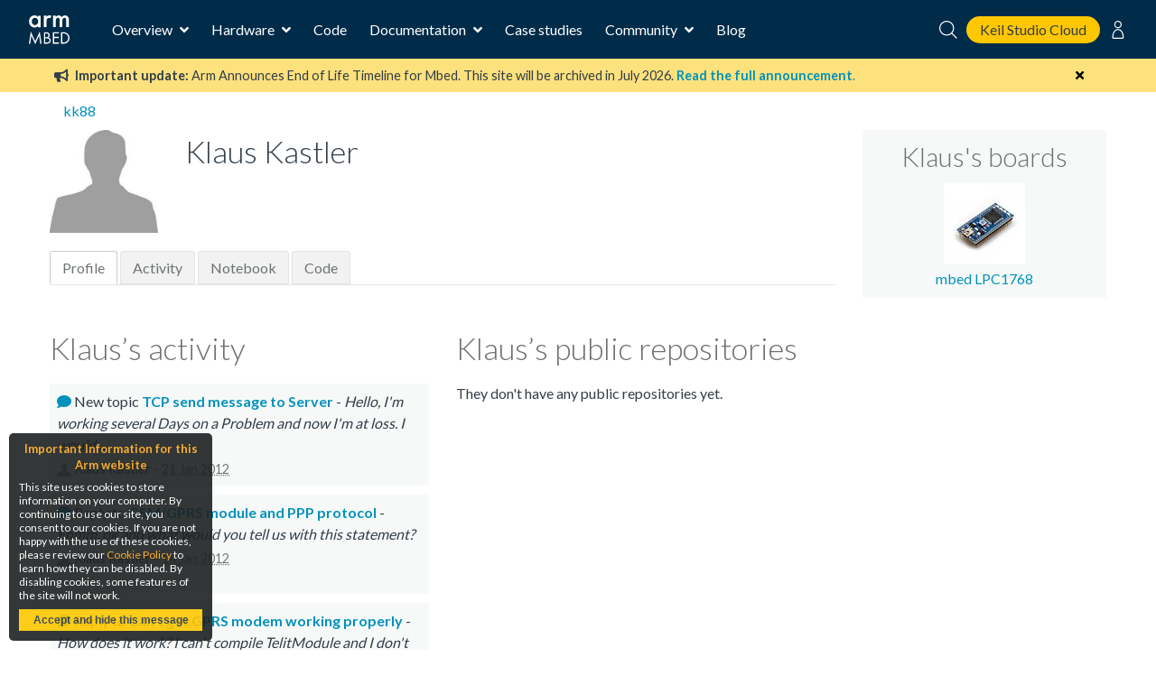

--- FILE ---
content_type: text/html; charset=utf-8
request_url: https://os.mbed.com/users/kk88/
body_size: 6449
content:
<!DOCTYPE html>






<html class="no-js" lang="en">

<head>
    

    <title>kk88 | Mbed</title>
    

    <meta charset="utf-8" />
    <meta http-equiv="X-UA-Compatible" content="IE=9; IE=8; IE=7; IE=EDGE" />
    <!-- Set the viewport width to device width for mobile -->
    <meta name="viewport" content="user-scalable=yes,width=device-width,initial-scale=0.9" />

    

<!-- Google Analytics -->
<script>
(function(i,s,o,g,r,a,m){i['GoogleAnalyticsObject']=r;i[r]=i[r]||function(){
(i[r].q=i[r].q||[]).push(arguments)},i[r].l=1*new Date();a=s.createElement(o),
m=s.getElementsByTagName(o)[0];a.async=1;a.src=g;m.parentNode.insertBefore(a,m)
})(window,document,'script','https://www.google-analytics.com/analytics.js','ga');

ga('create', 'UA-1447836-8');
ga('require', 'GTM-WXMLD4S')
</script>

<!-- Google Tag Manager -->
<script>(function(w,d,s,l,i){w[l]=w[l]||[];w[l].push({'gtm.start':
new Date().getTime(),event:'gtm.js'});var f=d.getElementsByTagName(s)[0],
j=d.createElement(s),dl=l!='dataLayer'?'&l='+l:'';j.async=true;j.src=
'https://www.googletagmanager.com/gtm.js?id='+i+dl+'&gtm_auth=SMYNPwM0ICsV00c1ZHETqQ&gtm_preview=env-2&gtm_cookies_win=x';f.parentNode.insertBefore(j,f);
})(window,document,'script','dataLayer','GTM-M6FZ495');</script>


    <script>
    (function(h,o,t,j,a,r){
        h.hj=h.hj||function(){(h.hj.q=h.hj.q||[]).push(arguments)};
        h._hjSettings={hjid:971746,hjsv:6};
        a=o.getElementsByTagName('head')[0];
        r=o.createElement('script');r.async=1;
        r.src=t+h._hjSettings.hjid+j+h._hjSettings.hjsv;
        a.appendChild(r);
    })(window,document,'https://static.hotjar.com/c/hotjar-','.js?sv=');
</script>



<!-- Favicons -->
<link rel="apple-touch-icon" sizes="57x57" href="/static/img/favicons/apple-icon-57x57.png">
<link rel="apple-touch-icon" sizes="60x60" href="/static/img/favicons/apple-icon-60x60.png">
<link rel="apple-touch-icon" sizes="72x72" href="/static/img/favicons/apple-icon-72x72.png">
<link rel="apple-touch-icon" sizes="76x76" href="/static/img/favicons/apple-icon-76x76.png">
<link rel="apple-touch-icon" sizes="114x114" href="/static/img/favicons/apple-icon-114x114.png">
<link rel="apple-touch-icon" sizes="120x120" href="/static/img/favicons/apple-icon-120x120.png">
<link rel="apple-touch-icon" sizes="144x144" href="/static/img/favicons/apple-icon-144x144.png">
<link rel="apple-touch-icon" sizes="152x152" href="/static/img/favicons/apple-icon-152x152.png">
<link rel="apple-touch-icon" sizes="180x180" href="/static/img/favicons/apple-icon-180x180.png">
<link rel="icon" type="image/png" sizes="192x192"  href="/static/img/favicons/android-icon-192x192.png">
<link rel="icon" type="image/png" sizes="32x32" href="/static/img/favicons/favicon-32x32.png">
<link rel="icon" type="image/png" sizes="96x96" href="/static/img/favicons/favicon-96x96.png">
<link rel="icon" type="image/png" sizes="16x16" href="/static/img/favicons/favicon-16x16.png">
<link rel="manifest" href="/static/img/favicons/manifest.json">
<link rel="shortcut icon" href="/static/img/favicon.ico?">
<meta name="msapplication-TileColor" content="#ffffff">
<meta name="msapplication-TileImage" content="/static/img/favicons/ms-icon-144x144.png">
<meta name="theme-color" content="#ffffff">

<link rel="stylesheet" href="https://fonts.googleapis.com/css?family=Lato:300,400,700">

<link rel="stylesheet" href="/static/CACHE/css/output.811e2930ab34.css" type="text/css">


    
    

    <link rel="stylesheet" type="text/css" href="/static/legacy-main.986d36e4640c.css">
    <script type="text/javascript" src="/static/legacy-bundle.d4c318d04056.js"></script>

    <script src="/static/CACHE/js/output.b4f0ddd57a31.js"></script>
    <script type="text/javascript">
        var MTIProjectId='531df303-da6d-4e1e-934d-ec3ecdc164a9';
        (function() {
            var mtiTracking = document.createElement('script');
            mtiTracking.type='text/javascript';
            mtiTracking.async='true';
            mtiTracking.src="/static/js/mtiFontTrackingCode.js";
            (document.getElementsByTagName('head')[0]||document.getElementsByTagName('body')[0]).appendChild( mtiTracking );
        })();
    </script>

    
    
    <script type="text/javascript">
    function limitChars(textid, limit, infodiv) {

        var text = $('#' + textid).val();
        var textlength = text.length
        if (textlength > limit) {
            var val = (limit - textlength).toString(16).toUpperCase();
            $('#' + infodiv).html('0x' +val).css("color", "red");
            //$('#' + textid).val(text.substr(0,limit));
            return false;
        } else {
            var val = (limit - textlength).toString(16).toUpperCase();
            $('#' + infodiv).html('0x' + val).css("color", "#bbb");
            return true;
        }
    }
    </script>

    
</head>

<body>

    <!-- Google Tag Manager (noscript) -->
    <noscript><iframe src="https://www.googletagmanager.com/ns.html?id=GTM-M6FZ495&gtm_auth=3a8Vwkp5SsDiYq6tYR1ObQ&gtm_preview=env-6&gtm_cookies_win=x"
    height="0" width="0" style="display:none;visibility:hidden"></iframe></noscript>
    <!-- End Google Tag Manager (noscript) -->

    








<div class="mbed-nav">
    <div class="mbed-nav__mobile-menu-control">
        <i class="mbed-nav__mobile-menu-control-open fas fa-bars fa-fw"></i>
        <i class="mbed-nav__mobile-menu-control-close fas fa-times is-hidden fa-fw"></i>
        <i class="mbed-nav__mobile-menu-control-back fas fa-angle-left is-hidden fa-fw"></i>
    </div>
    <div class="mbed-nav__logo">
        <a href="https://os.mbed.com">
            <svg><use xlink:href="/static/img/mbed_nav_spritesheet.8ac20221a123.svg?v3#logo"></use></svg>
        </a>
    </div>
    <div class="mbed-nav__menu">

        <!-- Main menu -->
        <nav class="mbed-nav__main-menu">
            <ul class="mbed-nav__dropdown-menu">
                <li class="has-dropdown">
                    Overview

                    <div class="mbed-nav__dropdown-menu-content">

                        <!-- Overview dropdown menu -->
                        <div class="mbed-nav__overview-menu">
                            <section>
                                <p>Operating system</p>
                                <ul>
                                    <li>
                                        <a href="https://os.mbed.com/mbed-os/" class="mbed-nav__icon-link-detail">
                                            <svg><use xlink:href="/static/img/mbed_nav_spritesheet.8ac20221a123.svg?v3#mbed_os"></use></svg>
                                            <div>
                                                <p>Mbed OS</p>
                                                <p>The open source OS for Cortex-M devices</p>
                                            </div>
                                        </a>
                                    </li>
                                </ul>
                            </section>

                            <section>
                                <p>Development tools</p>
                                <ul>
                                    <li>
                                        <a href="https://www.keil.arm.com/mbed/?utm_source=mbed_com&utm_medium=compiler_button&utm_campaign=mbed_com_promo" class="mbed-nav__icon-link-detail">
                                             <svg><use href="/static/img/keil_studio_icon.2c56c28014c6.svg?#keil_studio_icon"></use></svg>
                                            <div>
                                                <p>Keil Studio Cloud</p>
                                                <p>Arm's IDE for IoT, embedded and Mbed development</p>
                                            </div>
                                         </a>
                                     </li>
                                    <li>
                                        <a href="https://os.mbed.com/studio/" class="mbed-nav__icon-link-detail">
                                            <svg><use xlink:href="/static/img/mbed_nav_spritesheet.8ac20221a123.svg?v3#mbed_studio"></use></svg>
                                            <div>
                                                <p>Mbed Studio</p>
                                                <p>Download the desktop IDE for Mbed OS</p>
                                            </div>
                                        </a>
                                    </li>
                                    <li>
                                        <a href="https://os.mbed.com/docs/mbed-os/latest/quick-start/offline-with-mbed-cli.html" class="mbed-nav__icon-link-detail">

                                            <svg><use xlink:href="/static/img/mbed_nav_spritesheet.8ac20221a123.svg?v3#mbed_cli"></use></svg>
                                            <div>
                                               <p>Mbed CLI</p>
                                               <p>Command line access to Mbed tools and services</p>
                                            </div>
                                        </a>
                                    </li>
                                </ul>
                            </section>

                            <section>
                                <p>Security and Connectivity</p>
                                <ul>
                                    <li>
                                        <a href="https://tls.mbed.org" class="mbed-nav__icon-link-detail">
                                            <svg><use xlink:href="/static/img/mbed_nav_spritesheet.8ac20221a123.svg?v3#mbed_tls_crypto"></use></svg>
                                            <div>
                                                <p>Mbed TLS and Mbed Crypto</p>
                                                <p>Industry standard TLS stack and crypto library</p>
                                            </div>
                                        </a>
                                    </li>
                                    <li>
                                        <a href="https://os.mbed.com/connectivity-technologies/" class="mbed-nav__icon-link-detail">
                                            <svg><use xlink:href="/static/img/mbed_nav_spritesheet.8ac20221a123.svg?v3#connectivity"></use></svg>
                                            <div>
                                                <p>Connectivity</p>
                                                <p>BLE, WiFi, Cellular, LoRaWAN and more</p>
                                            </div>
                                        </a>
                                    </li>
                                </ul>
                            </section>
                        </div>
                    </div>
                </li>
                <li class="has-dropdown">
                    Hardware

                    <!-- Hardware dropdown menu -->
                    <div class="mbed-nav__dropdown-menu-content">
                        <div class="mbed-nav__hardware-dropdown">
                            <ul class="mbed-nav__hardware-menu">
                                <li>
                                    <a href="https://os.mbed.com/platforms/" class="mbed-nav__icon-link-detail">
                                        <svg><use xlink:href="/static/img/mbed_nav_spritesheet.8ac20221a123.svg?v3#boards"></use></svg>
                                        <div>
                                            <p>Boards</p>
                                            <p>Build your Mbed projects with development boards for Arm Cortex processors and MCUs</p>
                                        </div>
                                    </a>
                                </li>
                                <li>
                                    <a href="https://os.mbed.com/modules/" class="mbed-nav__icon-link-detail">
                                        <svg><use xlink:href="/static/img/mbed_nav_spritesheet.8ac20221a123.svg?v3#modules"></use></svg>
                                        <div>
                                            <p>Modules</p>
                                            <p>Modules include a MCU, connectivity and onboard memory, making them ideal for designing IoT products for mass production</p>
                                        </div>
                                    </a>
                                </li>
                                <li>
                                    <a href="https://os.mbed.com/components/" class="mbed-nav__icon-link-detail">
                                        <svg><use xlink:href="/static/img/mbed_nav_spritesheet.8ac20221a123.svg?v3#components"></use></svg>
                                        <div>
                                            <p>Components</p>
                                            <p>The component database hosts libraries for different sensors, actuators, radios, inputs, middleware and IoT services</p>
                                        </div>
                                    </a>
                                </li>
                                <li>
                                    <a href="https://os.mbed.com/hardware/" class="mbed-nav__icon-link-detail">
                                        <svg><use xlink:href="/static/img/mbed_nav_spritesheet.8ac20221a123.svg?v3#hardware_overview"></use></svg>
                                        <div>
                                            <p>Hardware overview & Mbed Enabled</p>
                                            <p>Learn about hardware support for Mbed, as well as the Mbed Enabled program, which identifies Mbed compatible products</p>
                                        </div>
                                    </a>
                                </li>
                                <li>
                                    <a href="https://os.mbed.com/docs/mbed-os/latest/porting/arm-mbed-hdk.html" class="mbed-nav__icon-link-detail">
                                        <svg><use xlink:href="/static/img/mbed_nav_spritesheet.8ac20221a123.svg?v3#mbed_hdk"></use></svg>
                                        <div>
                                            <p>Mbed HDK</p>
                                            <p>Reference designs, schematics and board layouts to develop production hardware and Mbed-compatible development boards</p>
                                        </div>
                                    </a>
                                </li>
                            </ul>
                        </div>
                    </div>

                </li>
                <li><a href="https://os.mbed.com/code/">Code</a></li>
                <li class="has-dropdown">
                    Documentation

                    <!-- Documentation dropdown menu -->
                    <div class="mbed-nav__dropdown-menu-content">
                        <div class="mbed-nav__documentation-dropdown">
                            <ul class="mbed-nav__documentation-menu">
                                <li>
                                    <a href="https://os.mbed.com/docs/mbed-os/">Mbed OS</a>
                                </li>
                                <li>
                                    <a
                                        href="https://developer.arm.com/documentation/102497/latest/Arm-Keil-Studio-Cloud">
                                        Keil Studio
                                    </a>
                                </li>
                                <li>
                                    <a href="https://os.mbed.com/docs/mbed-studio/">Mbed Studio</a>
                                </li>
                            </ul>
                        </div>
                    </div>
                </li>
                <li><a href="https://os.mbed.com/built-with-mbed/">Case studies</a></li>
                <li class="has-dropdown">
                    Community

                    <!-- Community dropdown menu -->
                    <div class="mbed-nav__dropdown-menu-content">
                        <div class="mbed-nav__community-dropdown">
                            <ul class="mbed-nav__community-menu">
                                <li>
                                    <a href="https://forums.mbed.com">Forum</a>
                                </li>
                                <li>
                                    <a href="https://os.mbed.com/docs/mbed-os/latest/contributing/index.html">Contribute</a>
                                </li>
                                <li>
                                    <a href="https://www.youtube.com/playlist?list=PLKjl7IFAwc4R4plIZe4IuHlsn8zW7rvKh">Mbed OS Tech Forum</a>
                                </li>
                                <li>
                                    <a href="https://os.mbed.com/support/">Report a problem</a>
                                </li>
                            </ul>
                        </div>
                    </div>
                </li>
                <li>
                    <a href="https://os.mbed.com/blog/">Blog</a>
                </li>
            </ul>
        </nav>
    </div>
    <div class="mbed-nav__user-controls">
        <div class="mbed-nav__user-controls-top">
            <div class="mbed-nav__search">
                <form id="mbed-nav__search-box" class="is-hidden" action="https://os.mbed.com/search" method="GET">
                    <div class="mbed-nav__search-box">
                        <input type="search" name="q" placeholder="Search...">
                        <button type="submit">
                            <svg class="stroke-white"><use xlink:href="/static/img/mbed_nav_spritesheet.8ac20221a123.svg?v3#search"></use></svg>
                        </button>
                    </div>
                </form>
                <i class="mbed-nav__search-close fas fa-times is-hidden"></i>
                <svg class="mbed-nav__search-open stroke-white"><use xlink:href="/static/img/mbed_nav_spritesheet.8ac20221a123.svg?v3#search"></use></svg>
            </div>
            <a class="mbed-nav__cta" href="https://studio.keil.arm.com/mbed" target="_blank">
                Keil Studio Cloud
            </a>

            
                
                <nav class="mbed-nav__logged-out-nav">
                    <ul class="mbed-nav__dropdown-menu">
                        <li>
                            <svg class="stroke-white"><use xlink:href="/static/img/mbed_nav_spritesheet.8ac20221a123.svg?v3#profile"></use></svg>

                            <!-- Logged out dropdown menu -->
                            <div class="mbed-nav__dropdown-menu-content">
                                <div class="mbed-nav__logged-out-dropdown">
                                    <ul class="mbed-nav__logged-out-menu">
                                        <li><a href="/account/login/?next=/users/kk88/">Log in or Sign up</a></li>
                                    </ul>
                                </div>
                            </div>
                        </li>
                    </ul>
                </nav>
                
            
        </div>
    </div>
    <div class="mbed-nav__spacer"></div>
</div>
<div class="mbed-nav__mobile-menu-cover is-hidden">
    <div class="mbed-nav__mobile-menu">

        <div id="mbed-nav__main-menu-mobile">
            <div class="mbed-nav__user-controls-mobile">
                <div class="mbed-nav__user-controls-top-mobile">
                    <form action="https://os.mbed.com/search" method="GET">
                        <div class="mbed-nav__search-box mbed-nav__search-box--light">
                            <input type="search" name="q" placeholder="Search...">
                            <button type="submit">
                                <svg class="stroke-dark-grey"><use xlink:href="/static/img/mbed_nav_spritesheet.8ac20221a123.svg?v3#search"></use></svg>
                            </button>
                        </div>
                    </form>
                    
                        
                        <a href="/account/login/?next=/users/kk88/">Log in or Sign up</a>
                        
                    
                </div>
            </div>

            <ul class="mbed-nav__side-menu">
                <li>
                    <input type="checkbox" name="accordion-toggle" id="overview-accordion">
                    <label for="overview-accordion">Overview</label>
                    <div class="accordion_content">
                        <ul class="overview-menu-mobile">
                            <li>
                                <p>Operating system</p>
                                <ul>
                                    <li>
                                        <a href="https://os.mbed.com/mbed-os/" class="mbed-nav__icon-link">
                                            <svg><use xlink:href="/static/img/mbed_nav_spritesheet.8ac20221a123.svg?v3#mbed_os"></use></svg>
                                            <p>Mbed OS</p>
                                        </a>
                                    </li>
                                    

                                </ul>
                            </li>
                            <li>
                                <p>Development tools</p>
                                <ul>
                                    <li>
                                        <a href="https://os.mbed.com/studio/" class="mbed-nav__icon-link">
                                            <svg><use xlink:href="/static/img/mbed_nav_spritesheet.8ac20221a123.svg?v3#mbed_studio"></use></svg>
                                            <p>Mbed Studio</p>
                                        </a>
                                    </li>
                                    <li>
                                        <a href="https://www.keil.arm.com/mbed/?utm_source=mbed_com&utm_medium=compiler_button&utm_campaign=mbed_com_promo" class="mbed-nav__icon-link">
                                             <svg><use href="/static/img/keil_studio_icon.2c56c28014c6.svg?#keil_studio_icon"></use></svg>
                                            <p>Keil Studio</p>
                                        </a>
                                    </li>
                                    <li>
                                        <a href="https://os.mbed.com/docs/mbed-os/latest/quick-start/offline-with-mbed-cli.html" class="mbed-nav__icon-link">
                                            <svg><use xlink:href="/static/img/mbed_nav_spritesheet.8ac20221a123.svg?v3#mbed_cli"></use></svg>
                                            <p>Mbed CLI</p>
                                        </a>
                                    </li>
                                </ul>
                            </li>
                            <li>
                                <p>Security and connectivity</p>
                                <ul>
                                    <li>
                                        <a href="https://tls.mbed.org" class="mbed-nav__icon-link">
                                            <svg><use xlink:href="/static/img/mbed_nav_spritesheet.8ac20221a123.svg?v3#mbed_tls_crypto"></use></svg>
                                            <p>Mbed TLS and Mbed Crypto</p>
                                        </a>
                                    </li>
                                    <li>
                                        <a href="https://os.mbed.com/connectivity-technologies/" class="mbed-nav__icon-link">
                                            <svg><use xlink:href="/static/img/mbed_nav_spritesheet.8ac20221a123.svg?v3#connectivity"></use></svg>
                                            <p>Connectivity</p>
                                        </a>
                                    </li>
                                </ul>
                            </li>
                        </ul>
                    </div>
                </li>
                <li>
                    <input type="checkbox" name="accordion-toggle" id="hardware-accordion">
                    <label for="hardware-accordion">Hardware</label>
                    <div class="accordion_content">
                        <ul>
                            <li>
                                <a href="https://os.mbed.com/platforms/" class="mbed-nav__icon-link">
                                    <svg><use xlink:href="/static/img/mbed_nav_spritesheet.8ac20221a123.svg?v3#boards"></use></svg>
                                    <p>Boards</p>
                                </a>
                            </li>
                            <li>
                                <a href="https://os.mbed.com/modules/" class="mbed-nav__icon-link">
                                    <svg><use xlink:href="/static/img/mbed_nav_spritesheet.8ac20221a123.svg?v3#modules"></use></svg>
                                    <p>Modules</p>
                                </a>
                            </li>
                            <li>
                                <a href="https://os.mbed.com/components/" class="mbed-nav__icon-link">
                                    <svg><use xlink:href="/static/img/mbed_nav_spritesheet.8ac20221a123.svg?v3#components"></use></svg>
                                    <p>Components</p>
                                </a>
                            </li>
                            <li>
                                <a href="https://os.mbed.com/hardware/" class="mbed-nav__icon-link">
                                    <svg><use xlink:href="/static/img/mbed_nav_spritesheet.8ac20221a123.svg?v3#hardware_overview"></use></svg>
                                    <p>Hardware overview & Mbed Enabled</p>
                                </a>
                            </li>
                            <li>
                                <a href="https://os.mbed.com/docs/mbed-os/latest/porting/arm-mbed-hdk.html" class="mbed-nav__icon-link">
                                    <svg><use xlink:href="/static/img/mbed_nav_spritesheet.8ac20221a123.svg?v3#mbed_hdk"></use></svg>
                                    <p>Mbed HDK</p>
                                </a>
                            </li>
                        </ul>
                    </div>
                </li>
                <li><a href="https://os.mbed.com/code/">Code</a></li>
                <li>
                    <input type="checkbox" name="accordion-toggle" id="documentation-accordion">
                    <label for="documentation-accordion">Documentation</label>
                    <div class="accordion_content">
                        <ul>
                            <li><a href="https://os.mbed.com/docs/mbed-os/">Mbed OS</a></li>
                            <li><a href="https://os.mbed.com/docs/mbed-studio/">Mbed Studio</a></li>
                            <li>
                              <a
                                href="https://developer.arm.com/documentation/102497/1-5/Arm-Keil-Studio/?utm_source=mbed_com&utm_medium=nav_docs_link&utm_campaign=mbed_com_promo">
                                Keil Studio
                              </a>
                            </li>
                        </ul>
                    </div>
                </li>
                <li><a href="https://os.mbed.com/built-with-mbed/">Case studies</a></li>
                <li>
                    <input type="checkbox" name="accordion-toggle" id="community-accordion">
                    <label for="community-accordion">Community</label>
                    <div class="accordion_content">
                        <ul>
                            <li><a href="https://forums.mbed.com">Forum</a></li>
                            <li><a href="https://os.mbed.com/docs/mbed-os/latest/contributing/index.html">Contribute</a></li>
                            <li><a href="https://www.youtube.com/playlist?list=PLKjl7IFAwc4R4plIZe4IuHlsn8zW7rvKh">Mbed OS Tech Forum</a></li>
                            <li><a href="https://os.mbed.com/support/">Report a problem</a></li>
                        </ul>
                    </div>
                </li>
                <li><a href="https://os.mbed.com/blog/">Blog</a></li>
            </ul>
        </div>

        
    </div>
</div>



    <div id="main-content">
        

        

        

        
            
<div class="banner warning" data-dismissable data-dismissable-id="mbed_deprecation_july_2024">
  <div class="banner-row">
    <button class="dismiss-button fas fa-times"></button>
    
 <p>
	 <i class="fas fa-bullhorn" aria-hidden="true"></i>
     <strong>Important update:</strong> Arm Announces End of Life Timeline for Mbed. This site will be archived in July 2026.
	 <a href="https://os.mbed.com/blog/entry/Important-Update-on-Mbed/" target="_blank">
		 <strong>Read the full announcement</strong>.
	 </a>
 </p>

  </div>
</div>


        

        
            

        

        
        <div>
            <div class="row" id="top">
                <div class="six columns">
                    <div class="breadcrumbs">
                        
    
    <a href="/users/kk88/">kk88</a>
    
    
    

                    </div>
                </div>
                <div class="six columns header search-block">
                    
                    
                </div>
            </div>
            
        </div>
        

        
<div class="row">
    <div class="nine columns main-content" id="mbed-content">
        



	<div class="row">
		<div class="six columns profile">
			<div class="row">
			<!-- user picture -->
                 <div class="four columns pic">
                     
                         <img src="/media/cache/img/default_profile.jpg.150x150_q85.jpg?ts=1584905584" width="150" height="142">
                 </div>

				<div class="eight columns">
					<h3>Klaus Kastler</h3>
				</div>
			</div>
		</div>
    </div>

    <ul id="tabmenu">
  
  
  
  
  
  

  <li><a class="active" href="/users/kk88/">Profile</a></li>
  
  <li><a class="" href="/users/kk88/activity/">Activity</a></li>
  <li><a class="" href="/users/kk88/notebook">Notebook</a></li>
  <li><a class="" href="/users/kk88/code/">Code</a></li>
  
</ul>


<div class="row">
    <div class="six columns">

        
        <h3 class="subheader">Klaus’s activity</h3>
        
        


<div class="feeditem">

        
            
            
                <a href="/forum/helloworld/topic/3113/">
            


            <span class="feeditem_text">

            
                <i class="fas icon_feeditem_topic" aria-hidden="true"></i>
            


            
            
                New topic </span>
                
                    <b>TCP send message to Server</b>
                    <span class="feeditem_text"> - <i> Hello, I'm working several Days on a Problem and now I'm at loss. I would …</i></span>
                
            

            

            

            

            

            

            

            

            

            

            

            

            

            

            

            


            


            

            

            

            

            

            

            

            

            

            

            </a>
        

    
        <div class="dateline">
            
                <b><span class="authortext"><a href="/users/kk88/" ><img alt="" class="icon" width="16px" height="16px" src="https://os.mbed.com/media/img/default_profile.jpg" /></a> <a href="/users/kk88/" > Klaus Kastler</a></span></b>
            
            - <abbr class="timeago" title="2012-01-21T17:56:20+00:00">21 Jan 2012</abbr>
        </div>
    
</div>

        
        


<div class="feeditem">

        
            
            
                <a href="/forum/mbed/post/15637/">
            


            <span class="feeditem_text">

            
                <i class="fas icon_feeditem_post" aria-hidden="true"></i>
            


            
            

            
                Reply to </span>
                
                    <b>GSM/GPRS module and PPP protocol</b>
                    <span class="feeditem_text"> - <i>Ehmm, ok and what would you tell us with this statement?</i></span>
                
            

            

            

            

            

            

            

            

            

            

            

            

            

            

            


            


            

            

            

            

            

            

            

            

            

            

            </a>
        

    
        <div class="dateline">
            
                <b><span class="authortext"><a href="/users/kk88/" ><img alt="" class="icon" width="16px" height="16px" src="https://os.mbed.com/media/img/default_profile.jpg" /></a> <a href="/users/kk88/" > Klaus Kastler</a></span></b>
            
            - <abbr class="timeago" title="2012-01-14T20:14:43+00:00">14 Jan 2012</abbr>
        </div>
    
</div>

        
        


<div class="feeditem">

        
            
            
                <a href="/forum/helloworld/post/15617/">
            


            <span class="feeditem_text">

            
                <i class="fas icon_feeditem_post" aria-hidden="true"></i>
            


            
            

            
                Reply to </span>
                
                    <b>Can&#x27;t get GPRS modem working properly</b>
                    <span class="feeditem_text"> - <i>How does it work? I can't compile TelitModule and I don't know how I can …</i></span>
                
            

            

            

            

            

            

            

            

            

            

            

            

            

            

            


            


            

            

            

            

            

            

            

            

            

            

            </a>
        

    
        <div class="dateline">
            
                <b><span class="authortext"><a href="/users/kk88/" ><img alt="" class="icon" width="16px" height="16px" src="https://os.mbed.com/media/img/default_profile.jpg" /></a> <a href="/users/kk88/" > Klaus Kastler</a></span></b>
            
            - <abbr class="timeago" title="2012-01-13T18:57:09+00:00">13 Jan 2012</abbr>
        </div>
    
</div>

        
        


<div class="feeditem">

        
            
            
                <a href="/forum/mbed/post/15615/">
            


            <span class="feeditem_text">

            
                <i class="fas icon_feeditem_post" aria-hidden="true"></i>
            


            
            

            
                Reply to </span>
                
                    <b>GSM/GPRS module and PPP protocol</b>
                    <span class="feeditem_text"> - <i>Not really I get the same error as before...</i></span>
                
            

            

            

            

            

            

            

            

            

            

            

            

            

            

            


            


            

            

            

            

            

            

            

            

            

            

            </a>
        

    
        <div class="dateline">
            
                <b><span class="authortext"><a href="/users/kk88/" ><img alt="" class="icon" width="16px" height="16px" src="https://os.mbed.com/media/img/default_profile.jpg" /></a> <a href="/users/kk88/" > Klaus Kastler</a></span></b>
            
            - <abbr class="timeago" title="2012-01-13T18:15:47+00:00">13 Jan 2012</abbr>
        </div>
    
</div>

        
        


<div class="feeditem">

        
            
            
                <a href="/forum/mbed/post/15185/">
            


            <span class="feeditem_text">

            
                <i class="fas icon_feeditem_post" aria-hidden="true"></i>
            


            
            

            
                Reply to </span>
                
                    <b>GSM/GPRS module and PPP protocol</b>
                    <span class="feeditem_text"> - <i>I have the same problem, did anyone solved it? tia</i></span>
                
            

            

            

            

            

            

            

            

            

            

            

            

            

            

            


            


            

            

            

            

            

            

            

            

            

            

            </a>
        

    
        <div class="dateline">
            
                <b><span class="authortext"><a href="/users/kk88/" ><img alt="" class="icon" width="16px" height="16px" src="https://os.mbed.com/media/img/default_profile.jpg" /></a> <a href="/users/kk88/" > Klaus Kastler</a></span></b>
            
            - <abbr class="timeago" title="2011-12-16T17:23:01+00:00">16 Dec 2011</abbr>
        </div>
    
</div>

        
        


<div class="feeditem">

        
            
            
                <a href="/forum/helloworld/topic/2773/">
            


            <span class="feeditem_text">

            
                <i class="fas icon_feeditem_topic" aria-hidden="true"></i>
            


            
            
                New topic </span>
                
                    <b>RPC only from localhost?</b>
                    <span class="feeditem_text"> - <i> Hello, Is it possible that I only allow rpc commands from localhost or only from …</i></span>
                
            

            

            

            

            

            

            

            

            

            

            

            

            

            

            

            


            


            

            

            

            

            

            

            

            

            

            

            </a>
        

    
        <div class="dateline">
            
                <b><span class="authortext"><a href="/users/kk88/" ><img alt="" class="icon" width="16px" height="16px" src="https://os.mbed.com/media/img/default_profile.jpg" /></a> <a href="/users/kk88/" > Klaus Kastler</a></span></b>
            
            - <abbr class="timeago" title="2011-10-17T18:07:23+00:00">17 Oct 2011</abbr>
        </div>
    
</div>

        
        


<div class="feeditem">

        
            
            
                <a href="/forum/mbed/post/14081/">
            


            <span class="feeditem_text">

            
                <i class="fas icon_feeditem_post" aria-hidden="true"></i>
            


            
            

            
                Reply to </span>
                
                    <b>Connect mbed Console over Ethernet</b>
                    <span class="feeditem_text"> - <i>Thanks for the quick response, I will try it with the udp method</i></span>
                
            

            

            

            

            

            

            

            

            

            

            

            

            

            

            


            


            

            

            

            

            

            

            

            

            

            

            </a>
        

    
        <div class="dateline">
            
                <b><span class="authortext"><a href="/users/kk88/" ><img alt="" class="icon" width="16px" height="16px" src="https://os.mbed.com/media/img/default_profile.jpg" /></a> <a href="/users/kk88/" > Klaus Kastler</a></span></b>
            
            - <abbr class="timeago" title="2011-10-10T17:23:48+00:00">10 Oct 2011</abbr>
        </div>
    
</div>

        
        


<div class="feeditem">

        
            
            
                <a href="/forum/mbed/topic/2744/">
            


            <span class="feeditem_text">

            
                <i class="fas icon_feeditem_topic" aria-hidden="true"></i>
            


            
            
                New topic </span>
                
                    <b>Connect mbed Console over Ethernet</b>
                    <span class="feeditem_text"> - <i> Hello, is it possible to connect to the mbed console (which I can see for …</i></span>
                
            

            

            

            

            

            

            

            

            

            

            

            

            

            

            

            


            


            

            

            

            

            

            

            

            

            

            

            </a>
        

    
        <div class="dateline">
            
                <b><span class="authortext"><a href="/users/kk88/" ><img alt="" class="icon" width="16px" height="16px" src="https://os.mbed.com/media/img/default_profile.jpg" /></a> <a href="/users/kk88/" > Klaus Kastler</a></span></b>
            
            - <abbr class="timeago" title="2011-10-10T15:13:54+00:00">10 Oct 2011</abbr>
        </div>
    
</div>

        
        
    </div>

	<div class="six columns">

        <h3 class="subheader">Klaus’s public repositories</h3>
        
            They don't have any public repositories yet.
        
	</div>
</div>


    </div>

    <div class="three columns sidebar ">
        




<div class="panel" style="text-align: center;">
    <h5 class="subheader">Klaus's boards</h5>
    <ul>
        
        
        <div><a href="/platforms/mbed-LPC1768/">
                
                <img src="/media/cache/platforms/LPC1768.jpg.90x90_q85.jpg" width="90" height="90" >
                <br/>
                mbed LPC1768</a></div>
        
        
    </ul>
</div>




    </div>
</div>

    </div>

    <script type="text/javascript">
        $(document).ready(function() {
            mbed.initDismissableBanners($('[data-dismissable]'));
            mbed.initNavNotification();
        });
    </script>

    
<footer class="global-footer">
    <ul class="global-footer-media global-footer-row">
        <li>
            <a class="footer-media-icon" title="Twitter" href="https://twitter.com/ArmSoftwareDev">
                <span class="fab fa-twitter-square fa-2x"></span>
                <span class="global-footer-show-on-large-screens">Twitter</span>
            </a>
        </li>
        <li>
            <a class="footer-media-icon" title="YouTube" href="https://www.youtube.com/c/ArmSoftwareDevelopers">
                <span class="fab fa-youtube-square fa-2x"></span>
                <span class="global-footer-show-on-large-screens">YouTube</span>
            </a>
        </li>
        <li>
            <a class="footer-media-icon" title="Forum" href="http://forums.mbed.com/">
                <span class="fas fa-comments fa-2x"></span>
                <span class="global-footer-show-on-large-screens">Forum</span>
            </a>
        </li>
        <li>
            <a class="footer-media-icon" title="Blog" href="http://blog.mbed.com/">
                <span class="fas fa-pen-square fa-2x"></span>
                <span class="global-footer-show-on-large-screens">Blog</span>
            </a>
        </li>
    </ul>

    <div class="global-footer-copyright global-footer-row">
        <div class="copyright-statement">Copyright © <script>document.write(new Date().getFullYear());</script> Arm Limited (or its affiliates).</div>
        <ul class="copyright-links">
            <li><a href="https://os.mbed.com/">Home</a></li>
            <li><a href="https://www.arm.com/company/policies/terms-and-conditions">Website Terms</a></li>
            <li><a href="https://www.arm.com/company/policies/privacy">Privacy</a></li>
            <li><a href="https://www.arm.com/company/policies/cookies">Cookies</a></li>
            <li><a href="http://www.arm.com/company/policies/trademarks">Trademarks</a></li>
        </ul>
    </div>
</footer>



    <div id="cookiemodule">
    <h5>Important Information for this Arm website</h5>
    <div id="cookiecontent">
        <p>
            This site uses cookies to store information on your computer.
            By continuing to use our site, you consent to our cookies.
            If you are not happy with the use of these cookies, please review our
            <a href="https://www.arm.com/company/policies/cookies">Cookie Policy</a>
            to learn how they can be disabled.
            By disabling cookies, some features of the site will not work.
        </p>
        <button id="acceptcookie">Accept and hide this message</button>
    </div>
</div>
<script src="/static/js/cookie_law.js"></script>




<div id="access-warning-modal" class="reveal-modal">
    <h2>Access Warning</h2>
    <p>You do not have the correct permissions to perform this operation.</p>
    <a class="close-reveal-modal">&#215;</a>
</div>



</body>
</html>
